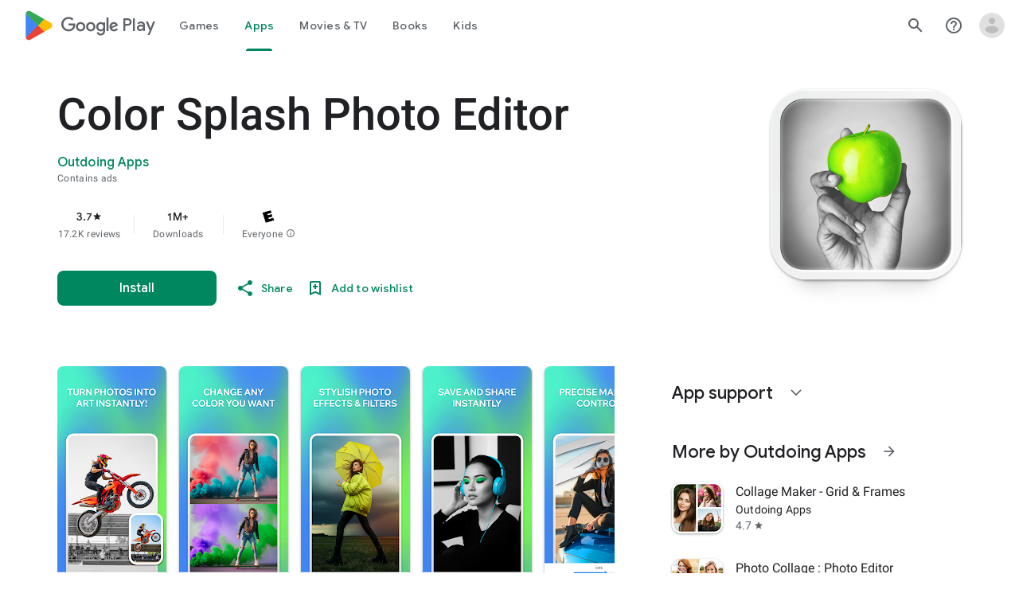

--- FILE ---
content_type: text/plain; charset=utf-8
request_url: https://play.google.com/play/log?format=json&authuser&proto_v2=true
body_size: -435
content:
["900000","1766904021623"]